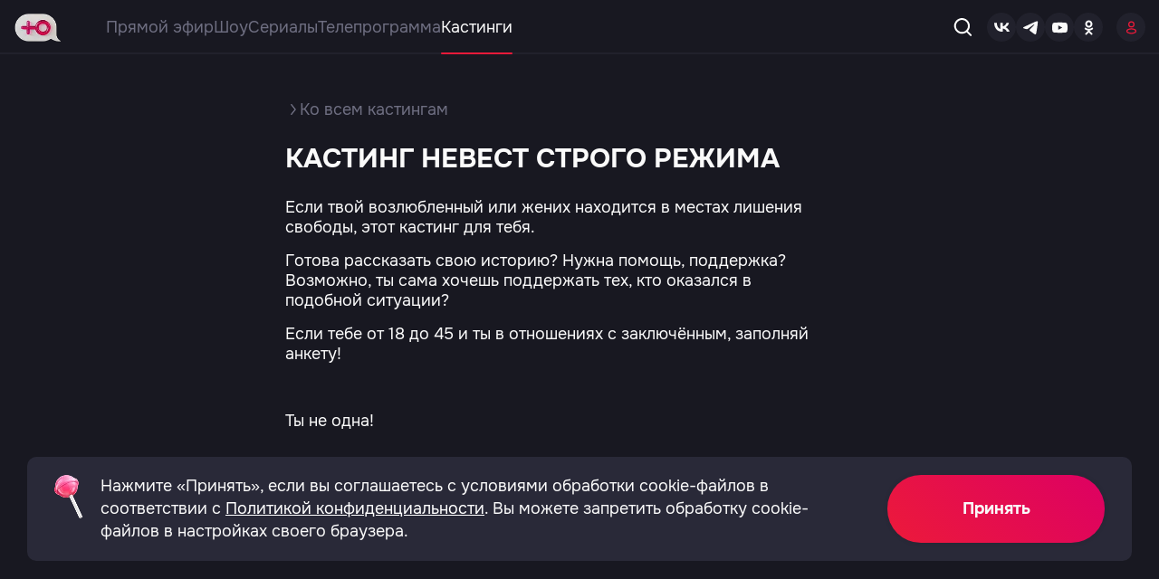

--- FILE ---
content_type: text/html; charset=UTF-8
request_url: https://www.u-tv.ru/castings/kasting-vo-vtoroy-sezon-realiti-zhduli/
body_size: 4827
content:
<!DOCTYPE html>
<html lang="ru-RU" prefix="og: http://ogp.me/ns#">
  <head>
    <meta charset="utf-8">
    <title>КАСТИНГ НЕВЕСТ СТРОГО РЕЖИМА</title>
    <!--[if IE]>
        <meta http-equiv="X-UA-Compatible" content="IE = edge">
    <![endif]-->
    <meta name="viewport" content="width=device-width,initial-scale=1">
    <meta name="keywords" content="">
    <meta name="description" content="">
    <meta name="color-theme" content="">
        <title>КАСТИНГ НЕВЕСТ СТРОГО РЕЖИМА</title> <meta name="keywords" content=" "> <link rel="image_src" href="https://www.u-tv.ru/static/img/fb_cover.png"> <meta property="og:site_name" content="u-tv.ru"/> <meta property="og:title" content="КАСТИНГ НЕВЕСТ СТРОГО РЕЖИМА"/>  <meta property="og:description" content="КАСТИНГ НЕВЕСТ СТРОГО РЕЖИМА"/> <meta name="description" content="КАСТИНГ НЕВЕСТ СТРОГО РЕЖИМА">  <meta property="og:type" content="website"/> <meta property="og:url" content="https://www.u-tv.ru/castings/kasting-vo-vtoroy-sezon-realiti-zhduli/"/> <meta property="twitter:card" content="summary_large_image"/> <meta property="og:image" content="https://www.u-tv.ru/static/img/fb_cover.png"/> <meta property="vk:image" content="https://www.u-tv.ru/static/img/vk_cover.png"/> <meta property="twitter:image" content="https://www.u-tv.ru/static/img/tw_cover.png"/> <meta property="og:image:width" content="600"/> <meta property="og:image:height" content="315"/>  <link rel="canonical" href="https://www.u-tv.ru/castings/kasting-vo-vtoroy-sezon-realiti-zhduli/"/>  <meta name="robots" content="index, follow"/>     <meta name="csrf-token" content="lFdp0xKdK3eKtTkcfDH0lOxa1aszq7ApWQwDWcga">
    <meta name="yandex-verification" content="f569343853cdec5f" />

    <link rel="preconnect" href="https://fonts.googleapis.com">
    <link rel="preconnect" href="https://fonts.gstatic.com" crossorigin>
    <link href="https://fonts.googleapis.com/css2?family=Montserrat:wght@400;600;700&amp;display=swap" rel="stylesheet">
    <link rel="stylesheet" type="text/css" href="https://www.u-tv.ru/static/css/styles.min.css?v=56">
    <link rel="stylesheet" type="text/css" href="https://www.u-tv.ru/static/css/stack.css?v=56">
    <link rel="stylesheet" type="text/css" href="https://www.u-tv.ru/static/css/rennab.css?v=56">

    <link rel="apple-touch-icon" sizes="180x180" href="/static/apple-touch-icon.png">
    <link rel="shortcut icon" href="/static/favicon.ico">

    
    <!--[if lt IE 9]>
        <script src="https://cdnjs.cloudflare.com/ajax/libs/html5shiv/3.7.3/html5shiv-printshiv.min.js"></script>
    <![endif]-->

    
    <!-- Google Tag Manager -->
    <script>(function(w,d,s,l,i){w[l]=w[l]||[];w[l].push({'gtm.start':
    new Date().getTime(),event:'gtm.js'});var f=d.getElementsByTagName(s)[0],
    j=d.createElement(s),dl=l!='dataLayer'?'&l='+l:'';j.async=true;j.src=
    'https://www.googletagmanager.com/gtm.js?id='+i+dl;f.parentNode.insertBefore(j,f);
    })(window,document,'script','dataLayer','GTM-K2XVJJZ');</script>
    <!-- End Google Tag Manager -->

    <script>
            !function(s,a,u,r,o,n){s[r]=s[r]||function(){(s[r].q=s[r].q||[]).push(arguments)},s[r].l=1*new Date;o=a.createElement(u),n=a.getElementsByTagName(u)[0];o.async=1;o.src="https://oko.muz-tv.ru/t.js";n.parentNode.insertBefore(o,n)}(window,document,"script","oko");
    
        oko('init', 'OC-1001-01');
    </script>
            <script src="https://vk.com/js/api/openapi.js?169" type="text/javascript"></script>
        <script src="https://yastatic.net/pcode/adfox/loader.js" crossorigin="anonymous"></script>
        <!-- Yandex.RTB -->
        <script>window.yaContextCb=window.yaContextCb||[]</script>
        <script src="https://yandex.ru/ads/system/context.js" async></script>
        <link rel="canonical" href="https://www.u-tv.ru/castings/kasting-vo-vtoroy-sezon-realiti-zhduli/" /> 
                
        
      </head>

  <body class="-page">

    <!-- Google Tag Manager (noscript) -->
    <noscript><iframe src="https://www.googletagmanager.com/ns.html?id=GTM-K2XVJJZ"
    height="0" width="0" style="display:none;visibility:hidden"></iframe></noscript>
    <!-- End Google Tag Manager (noscript) -->

    <div class="rennab-placeholder" style="display: none"> <div class="rennab-fullscreen js-fullscreen" style="background-color: initial"> <button class="rennab-close js-fullscreen-close" type="button" style="display: none"></button> <div class="rennab-content rennab-container" data-pid="10" data-mobile="*" data-fullscreen="open" data-a-style="display: block; width: 100%; height: 100%;" data-img-style="object-fit: cover; width: 100%; height: 100%;" data-no-fx="1" style="width: 100%;height: 100%"></div> </div> </div>    <div class="utv-wrapper" data-scroll-target="top">
        <header class="header"> <div class="container"> <div class="header__inner"> <a class="header__logo logo" href="/"> <img src="/static/images/img/logo3.webp" alt="logo" style="width:52px; height: 31px;"></a> <div class="header__wrapper"> 
<nav class="header__navigate navigate">
<a href="https://www.u-tv.ru/online/" class="navigate__item" data-click-link="true" data-navlink-id="3" data-url-link="/inc/3">Прямой эфир</a><a href="https://www.u-tv.ru/shows/" class="navigate__item" data-click-link="true" data-navlink-id="5" data-url-link="/inc/5">Шоу</a><a href="https://www.u-tv.ru/series/" class="navigate__item" data-click-link="true" data-navlink-id="24" data-url-link="/inc/24">Сериалы</a><a href="https://www.u-tv.ru/tvguide/" class="navigate__item" data-click-link="true" data-navlink-id="23" data-url-link="/inc/23">Телепрограмма</a><a href="https://www.u-tv.ru/castings/" class="navigate__item" data-click-link="true" data-navlink-id="25" data-url-link="/inc/25">Кастинги</a>
</nav>
 <div class="header__search search"> <div class="search__open"> <svg class="svg-sprite-icon icon-search search__open-icon"> <use xlink:href="/static/images/svg/symbol/sprite.svg#search"></use> </svg> </div> <form class="search__form" action="/search/"> <input class="search__input" type="text" name="search" autocomplete="off" aria-label="search" placeholder="Поиск по названию"> <button class="button button--search" type="submit">Найти</button> <div class="search__img"> <svg class="svg-sprite-icon icon-search search__icon"> <use xlink:href="/static/images/svg/symbol/sprite.svg#search"></use> </svg> </div> <button class="search__clear" type="button"> <svg class="svg-sprite-icon icon-close search__clear-icon"> <use xlink:href="/static/images/svg/symbol/sprite.svg#close"></use> </svg> </button> </form> </div> </div> <div class="header__socials socials"> <a class="socials__item" href="http://vk.com/uchannelrussia" target="_blank"> <svg class="svg-sprite-icon icon-social-vk socials__icon"> <use xlink:href="/static/images/svg/symbol/sprite.svg#social-vk"></use> </svg></a> <a class="socials__item" href="https://t.me/uchannelofficial" target="_blank"> <svg class="svg-sprite-icon icon-social-tg socials__icon"> <use xlink:href="/static/images/svg/symbol/sprite.svg#social-tg"></use> </svg> </a> <a class="socials__item" href="https://www.youtube.com/@mamav16" target="_blank"> <svg class="svg-sprite-icon icon-social-ytb socials__icon"> <use xlink:href="/static/images/svg/symbol/sprite.svg#social-ytb"></use> </svg> </a> <a class="socials__item" href="http://www.odnoklassniki.ru/uchannelrussia" target="_blank"> <svg class="svg-sprite-icon icon-social-ok socials__icon"> <use xlink:href="/static/images/svg/symbol/sprite.svg#social-ok"></use> </svg> </a> </div>  <a class="header__login login" href="https://www.u-tv.ru/auth/login/" title="Войти"> <svg class="svg-sprite-icon icon-user login__icon"> <use xlink:href="/static/images/svg/symbol/sprite.svg#user"></use> </svg> </a>  <div class="sandwich"> <div class="sandwich__line sandwich__line--top"></div> <div class="sandwich__line sandwich__line--middle"></div> <div class="sandwich__line sandwich__line--bottom"></div> </div> </div> </div> </header>
        <div class="banner-ads mobile-only x-top-ad" style="min-height: 2px"> <div class="rennab-placeholder rennab--top" style="min-height: 2px"> <div class="b-place _g-visible-mobile rennab-container" data-pid="1" data-mobile="1" data-triggers="['class']" data-nohide="1" style="min-height: 2px"></div> </div> </div>  <div class="banner-ads"> <div class="desktop-only">  <!--AdFox START-->
<!--newctc-->
<!--Площадка: BANNER web/mobile web / u-tv.ru / [Desktop} Перетяжка-->
<!--Категория: <не задана>-->
<!--Тип баннера: Перетяжка-->
<div id="adfox_173814703921636336"></div>
<script>
    window.yaContextCb.push(()=>{
        Ya.adfoxCode.create({
            ownerId: 264443,
            containerId: 'adfox_173814703921636336',
            params: {
                p1: 'dfwtq',
                p2: 'fulf',
                puid1: '283',
                puid2: '229103',
                puid4: 'u-tv.ru',
                puid7: '',
                puid8: '',
                puid9: '34',
                puid12: '186251',
                puid16: '',
                puid50: '',
                puid51: ''
            }
        })
    })
</script>  </div> <div class="tablet-only">  <!--AdFox START-->
<!--newctc-->
<!--Площадка: BANNER web/mobile web / u-tv.ru / [Tablet] 768x200-->
<!--Категория: <не задана>-->
<!--Тип баннера: Перетяжка-->
<div id="adfox_173814765728456336"></div>
<script>
    window.yaContextCb.push(()=>{
        Ya.adfoxCode.create({
            ownerId: 264443,
            containerId: 'adfox_173814765728456336',
            params: {
                p1: 'dfwtu',
                p2: 'fulf',
                puid1: '283',
                puid2: '229104',
                puid4: 'u-tv.ru',
                puid7: '',
                puid8: '',
                puid9: '34',
                puid12: '186251',
                puid16: '',
                puid50: '',
                puid51: ''
            }
        })
    })
</script>  </div> <div class="mobile-only">  <!--AdFox START-->
<!--newctc-->
<!--Площадка: BANNER web/mobile web / u-tv.ru / [Mobile] 375x180-->
<!--Категория: <не задана>-->
<!--Тип баннера: 300x250-->
<div id="adfox_173814773471016336"></div>
<script>
    window.yaContextCb.push(()=>{
        Ya.adfoxCode.create({
            ownerId: 264443,
            containerId: 'adfox_173814773471016336',
            params: {
                p1: 'dfwtv',
                p2: 'fulj',
                puid1: '283',
                puid2: '229104',
                puid4: 'u-tv.ru',
                puid7: '',
                puid8: '',
                puid9: '34',
                puid12: '186251',
                puid16: '',
                puid50: '',
                puid51: ''
            }
        })
    })
</script>  </div> </div> 
         <main class="content unset-960"> <section class="casting"> <div class="container"> <div class="casting__inner inner-small"> <div class="casting__col"> <div class="breadcrumbs"> <div class="breadcrumbs__inner"> <svg class="svg-sprite-icon icon-arrow-bread breadcrumbs__icon"> <use xlink:href="/static/images/svg/symbol/sprite.svg#arrow-bread"></use> </svg><a class="breadcrumbs__link" href="https://www.u-tv.ru/castings/">Ко всем кастингам</a> </div> </div> <h1 class="casting__title">КАСТИНГ НЕВЕСТ СТРОГО РЕЖИМА</h1>
                <div class="casting__item"> 
                                    <div class="casting__item-descr"> 
                    <p>Если твой возлюбленный или жених находится в местах лишения свободы, этот кастинг для тебя.</p>

<p>Готова рассказать свою историю? Нужна помощь, поддержка? Возможно, ты сама хочешь поддержать тех, кто оказался в подобной ситуации?</p>

<p>Если тебе от 18 до 45 и ты в отношениях с заключённым, заполняй анкету!</p>

<p>&nbsp;</p>

<p>Ты не одна!</p>

<p>&nbsp;</p>
                    
                  </div>
                </div>


 <div class="casting__form"> 
                    <a href="https://www.u-tv.ru/auth/login/" class="button">принять участие</a>
                </div>
		
 </div> <div class="casting__col"> <div class="reclame"> <div class="rennab-container" data-pid="3" data-triggers="['type']" data-nohide="true" data-mobile="0" style="min-height: 100px"></div> </div> </div> </div> </div> </section> </main> 
        <footer class="footer" id="footer">
    <div class="container">
        <div class="footer__inner"> <a class="footer__logo logo" href="/"> <img src="/static/images/img/logo3.webp" alt="logo" style="width: 52px; height: 31px"></a>
            
<nav class="footer__navigate navigate">
<a href="https://www.u-tv.ru/static/about/" class="navigate__item" data-click-link="true" data-navlink-id="15" data-url-link="/inc/15">О телеканале</a><a href="https://www.u-tv.ru/static/vacancies/" class="navigate__item" data-click-link="true" data-navlink-id="21" data-url-link="/inc/21">Вакансии</a><a href="https://www.u-tv.ru/static/policy/" class="navigate__item" data-click-link="true" data-navlink-id="22" data-url-link="/inc/22">Правовая информация</a><a href="https://www.u-tv.ru/static/support/" class="navigate__item" data-click-link="true" data-navlink-id="16" data-url-link="/inc/16">Не показывает Ю?</a>
</nav>
            <div class="footer__socials socials">
                <a class="socials__item" href="http://vk.com/uchannelrussia" target="_blank">
                    <svg class="svg-sprite-icon  icon-social-vk socials__icon">
                        <use xlink:href="/static/images/svg/symbol/sprite.svg#social-vk"></use>
                    </svg>
                </a>
                <a class="socials__item" href="https://t.me/uchannelofficial" target="_blank">
                    <svg class="svg-sprite-icon  icon-social-tg socials__icon">
                        <use xlink:href="/static/images/svg/symbol/sprite.svg#social-tg"></use>
                    </svg>
                </a>
                <a class="socials__item" href="http://www.youtube.com/@mamav16" target="_blank">
                    <svg class="svg-sprite-icon  icon-social-ytb socials__icon">
                        <use xlink:href="/static/images/svg/symbol/sprite.svg#social-ytb"></use>
                    </svg>
                </a>
                <a class="socials__item" href="http://www.odnoklassniki.ru/uchannelrussia" target="_blank">
                    <svg class="svg-sprite-icon  icon-social-ok socials__icon">
                        <use xlink:href="/static/images/svg/symbol/sprite.svg#social-ok"></use>
                    </svg>
                </a>
                
            </div>
        </div>
    </div>

    <div class="container">
        <div class="footer__inner">
            <ul>
                <li>АО «ТВ сервис»</li>
                <li>ИНН 7703136921</li>
                <li>123557, город Москва, Большой Тишинский пер., д.43</li>
                <li><a class="navigate__item" href="mailto:contact@media1.ru">contact@media1.ru</a></li>
            </ul>
        </div>
    </div>
    <div class="banner-cookie-advertisement banner-cookie-advertisement--fix">
        <div class="banner-cookie-advertisement__body">
            <div class="banner-cookie-advertisement__content">
                <img src="/static/images/contests/mama/cookie.webp" alt="чупа-чупс"
                     class="banner-cookie-advertisement__image">
                <p class="banner-cookie-advertisement__text">Нажмите «Принять», если вы соглашаетесь с условиями обработки
                    cookie-файлов в соответствии с <a href="https://www.u-tv.ru/static/policy/">Политикой
                        конфиденциальности</a>. Вы можете запретить обработку cookie-файлов в настройках своего браузера.
                    
                </p>
            </div>
            <button class="banner-cookie-advertisement__button">
                Принять
            </button>
        </div>
    </div>
</footer>

    </div>
    <div class="mobileMenu">
      
<nav class="mobileMenu__navigate navigate">
<a href="https://www.u-tv.ru/online/" class="navigate__item" data-click-link="true" data-navlink-id="3" data-url-link="/inc/3">Прямой эфир</a><a href="https://www.u-tv.ru/shows/" class="navigate__item" data-click-link="true" data-navlink-id="5" data-url-link="/inc/5">Шоу</a><a href="https://www.u-tv.ru/series/" class="navigate__item" data-click-link="true" data-navlink-id="24" data-url-link="/inc/24">Сериалы</a><a href="https://www.u-tv.ru/tvguide/" class="navigate__item" data-click-link="true" data-navlink-id="23" data-url-link="/inc/23">Телепрограмма</a><a href="https://www.u-tv.ru/castings/" class="navigate__item" data-click-link="true" data-navlink-id="25" data-url-link="/inc/25">Кастинги</a>
</nav>

      <div class="mobileMenu__socials socials">
        <a class="socials__item" href="http://vk.com/uchannelrussia" target="_blank">
          <svg class="svg-sprite-icon  icon-social-vk socials__icon">
            <use xlink:href="/static/images/svg/symbol/sprite.svg#social-vk"></use>
          </svg>
        </a>
        <a class="socials__item" href="https://t.me/uchannelofficial" target="_blank">
          <svg class="svg-sprite-icon  icon-social-tg socials__icon">
            <use xlink:href="/static/images/svg/symbol/sprite.svg#social-tg"></use>
          </svg>
        </a>
        <a class="socials__item" href="http://www.youtube.com/@mamav16" target="_blank">
          <svg class="svg-sprite-icon  icon-social-ytb socials__icon">
            <use xlink:href="/static/images/svg/symbol/sprite.svg#social-ytb"></use>
          </svg>
        </a>
        <a class="socials__item" href="http://www.odnoklassniki.ru/uchannelrussia" target="_blank">
          <svg class="svg-sprite-icon  icon-social-ok socials__icon">
            <use xlink:href="/static/images/svg/symbol/sprite.svg#social-ok"></use>
          </svg>
        </a>
        
      </div>
    </div>
    <div class="btn-up" data-scroll-element="top">
      <svg class="svg-sprite-icon  icon-arrow-up btn-up__icon">
        <use xlink:href="/static/images/svg/symbol/sprite.svg#arrow-up"></use>
      </svg>
    </div>


    <div class="popup popup-share" data-popup-target="share">
      <div class="popup__backdrop"></div>
      <div class="popup__content">
        <div class="popup__top">Поделиться
          <div class="popup__close">  
            <svg class="svg-sprite-icon  icon-close popup__close-icon">
              <use xlink:href="/static/images/svg/symbol/sprite.svg#close"></use>
            </svg>
          </div>
        </div>
        <div class="popup__body">
          <div class="socials"><a class="socials__item" href="#">
              <svg class="svg-sprite-icon  icon-social-vk socials__icon">
                <use xlink:href="/static/images/svg/symbol/sprite.svg#social-vk"></use>
              </svg></a><a class="socials__item" href="#">
              <svg class="svg-sprite-icon  icon-social-tg socials__icon">
                <use xlink:href="/static/images/svg/symbol/sprite.svg#social-tg"></use>
              </svg></a><a class="socials__item" href="#">
              <svg class="svg-sprite-icon  icon-social-ok socials__icon">
                <use xlink:href="/static/images/svg/symbol/sprite.svg#social-ok"></use>
              </svg></a><a class="socials__item" href="#">
              <svg class="svg-sprite-icon  icon-social-tw socials__icon">
                <use xlink:href="/static/images/svg/symbol/sprite.svg#social-tw"></use>
              </svg></a></div>
        </div>
        <div class="popup__bottom">
          <div class="copy__btn" data-clipboard-text="https://www.u-tv.ru/castings/kasting-vo-vtoroy-sezon-realiti-zhduli/">
            <svg class="svg-sprite-icon  icon-copy copy__icon">
              <use xlink:href="/static/images/svg/symbol/sprite.svg#copy"></use>
            </svg>Скопировать ссылку
          </div>
        </div>
      </div>
    </div>

    <div class="rennab-container" data-pid="15" data-nohide="true" data-mobile="*"></div>
    <div class="rennab-container" data-pid="16" data-nohide="true" data-mobile="*"></div>
    <script src="https://www.u-tv.ru/static/js/jquery-3.3.1.min.js"></script>
    <script>
        $.ajaxSetup({
            headers: {
                'X-CSRF-TOKEN': $('meta[name="csrf-token"]').attr('content')
            }
        });
    </script>
    <script src="https://cdnjs.cloudflare.com/ajax/libs/postscribe/2.0.8/postscribe.min.js"></script>
    <script src="https://www.u-tv.ru/static/js/cssua.min.js"></script>
    <script src="https://www.u-tv.ru/static/js/rennab.js?v=56" defer></script>

        <script src="https://www.u-tv.ru/static/js/castings.js"></script>
    <script type="text/javascript">
        if (!localStorage.getItem('accept_cookies')) {
                            $('#footer').find('.banner-cookie-advertisement').show();
                    }

        $(document).on('click','#footer .banner-cookie-advertisement__button', function(e) {
            e.preventDefault();
            localStorage.setItem('accept_cookies', true);
            if (localStorage.getItem('accept_cookies')) {
                $('#footer').find('.banner-cookie-advertisement').hide();
            }
                    });
    </script>

    <script src="https://www.u-tv.ru/static/js/libs.min.js?v=56"></script>
    <script src="https://www.u-tv.ru/static/js/main.js?v=56"></script>
    <script src="https://www.u-tv.ru/static/js/navlink.js?v=56" defer></script>
    <script src="https://www.u-tv.ru/static/js/rennabDetector.js?v=56"></script>
            
        
    
  </body>
</html>


--- FILE ---
content_type: text/css
request_url: https://www.u-tv.ru/static/css/rennab.css?v=56
body_size: 457
content:
.rennab-fullscreen {
    position: fixed;
    z-index: 1000002;
    top: 0;
    left: 0;
    right: 0;
    bottom: 0;
    opacity: 0;
    overflow: hidden;
    background-color: rgba(0,0,0,.75);
    -webkit-transition: opacity .5s linear;
    transition: opacity .5s linear
}

.rennab-fullscreen.active,.rennab-fullscreen.active .rennab-close {
    opacity: 1
}

.rennab-fullscreen.see-through {
    background-color: rgba(0,0,0,0);
    pointer-events: none
}

.rennab-fullscreen.see-through .rennab-content {
    pointer-events: auto
}

.rennab-fullscreen.see-through .rennab-close {
    display: none
}

.rennab-fullscreen .rennab-close {
    position: absolute;
    z-index: 10;
    top: 20px;
    right: 20px;
    width: 40px;
    height: 40px;
    opacity: 0;
    -webkit-transition: opacity .25s linear .5s;
    transition: opacity .25s linear .5s;
    background:0 0;
    cursor: pointer;
    padding: 0;
    border: 0;
}

.rennab-fullscreen .rennab-close::after,.rennab-fullscreen .rennab-close::before {
    content: '';
    display: block;
    position: absolute;
    top: 0;
    left: 0;
    right: 0;
    bottom: 0;
    margin: auto;
    width: 40px;
    height: 4px;
    background-color: red;
    border-radius: 2px;
    -webkit-transform-origin: 50% 50%;
    transform-origin: 50% 50%;
    -webkit-transform: rotate(45deg);
    transform: rotate(45deg)
}

.rennab-fullscreen .rennab-close::after {
    -webkit-transform: rotate(-45deg);
    transform: rotate(-45deg)
}

.rennab-fullscreen .rennab-content {
    position: absolute;
    top: 50%;
    left: 50%;
    -webkit-transform: translate(-50%,-50%);
    transform: translate(-50%,-50%);
    width: -webkit-fit-content;
    width: -moz-fit-content;
    width: fit-content;
    height: auto
}

.reclame {
    min-height: 100px;
}

--- FILE ---
content_type: application/javascript
request_url: https://www.u-tv.ru/static/js/rennab.js?v=56
body_size: 6185
content:
// global function to be called from adfox to hide overlays/popups
function rennabStub(pid) {
  console.log('rennabStub: '+ pid);

  // overlay
  if (pid == '15')
  {
//      $('.popup-ads').find('.popup__close').click();
//      return;

      var container = $('.rennab-container[data-pid="'+pid+'"]');
      container.find('.popup-ads').removeClass('show');
      container.hide();
      return;
  }

  // fullscreen
  if (pid == '10')
  {
      $('.js-fullscreen-close').click();
      return;
  }

  // musthead
  if (pid == '1')
  {
      $('.x-top-ad .rennab-container').height(2);
      return;
  }

}

function rennabLoad(pid) {
  console.log('rennabLoad: '+ pid);

  // fullscreen
  if (pid == '10')
  {
      $('.js-fullscreen').css('background-color', 'rgba(0,0,0,.75)');
      $('.js-fullscreen-close').show();
      return;
  }

  // overlay
  if (pid == '15')
  {
//      $('.popup-ads').find('.popup__close').show();
//      return;

      var container = $('.rennab-container[data-pid="'+pid+'"]').parents('.popup-ads');
        // show close button if we have one
        $('.popup__close').show();
        $('.popup__close').click(function() {
            var root = $('body');
            $('.popup-ads').hide();
            $('.popup-ads').parents('.rennab-container').html('');
        });
      return;
  }
}

document.addEventListener('DOMContentLoaded', () => {
    $('.js-fullscreen-close').on('click', function () {
        $('.js-fullscreen').removeClass('active');
        $(this).parents('.rennab-placeholder').hide();
        var adfox = $(this).parents('.rennab-placeholder').find('div[id^=adfox]');
        if (adfox && adfox.length) {
            try {
                var id = adfox.attr('id');
                if (id)
                    Ya.adfoxCode.destroy(id);
            } catch(e) {
            }
        }
    });

    const container = document.querySelectorAll('.rennab-container');
    let recent = [];

    const observer = new IntersectionObserver(entries => {
        entries.forEach(entry => {
            if (entry.isIntersecting && !entry.target.classList.contains('rennab-done')) {
                loadRennab(entry.target);
                observer.unobserve(entry.target);
            }
        });
    });

    function addClosePopupHandler() {
        console.log('add handler');
        let popupClose = document.querySelectorAll('.popup__close');
        console.log(popupClose);
        popupClose?.forEach( e => { e.addEventListener('click', function () {
            this.closest('.popup').classList.remove('active');
        }); });

    }

    function isMobile() {
        check = false;
        (function (a, b) {
            if (/(android|bb\d+|meego).+mobile|avantgo|bada\/|blackberry|blazer|compal|elaine|fennec|hiptop|iemobile|ip(hone|od)|iris|kindle|lge |maemo|midp|mmp|mobile.+firefox|netfront|opera m(ob|in)i|palm( os)?|phone|p(ixi|re)\/|plucker|pocket|psp|series(4|6)0|symbian|treo|up\.(browser|link)|vodafone|wap|windows ce|xda|xiino/i.test(a) || /1207|6310|6590|3gso|4thp|50[1-6]i|770s|802s|a wa|abac|ac(er|oo|s\-)|ai(ko|rn)|al(av|ca|co)|amoi|an(ex|ny|yw)|aptu|ar(ch|go)|as(te|us)|attw|au(di|\-m|r |s )|avan|be(ck|ll|nq)|bi(lb|rd)|bl(ac|az)|br(e|v)w|bumb|bw\-(n|u)|c55\/|capi|ccwa|cdm\-|cell|chtm|cldc|cmd\-|co(mp|nd)|craw|da(it|ll|ng)|dbte|dc\-s|devi|dica|dmob|do(c|p)o|ds(12|\-d)|el(49|ai)|em(l2|ul)|er(ic|k0)|esl8|ez([4-7]0|os|wa|ze)|fetc|fly(\-|_)|g1 u|g560|gene|gf\-5|g\-mo|go(\.w|od)|gr(ad|un)|haie|hcit|hd\-(m|p|t)|hei\-|hi(pt|ta)|hp( i|ip)|hs\-c|ht(c(\-| |_|a|g|p|s|t)|tp)|hu(aw|tc)|i\-(20|go|ma)|i230|iac( |\-|\/)|ibro|idea|ig01|ikom|im1k|inno|ipaq|iris|ja(t|v)a|jbro|jemu|jigs|kddi|keji|kgt( |\/)|klon|kpt |kwc\-|kyo(c|k)|le(no|xi)|lg( g|\/(k|l|u)|50|54|\-[a-w])|libw|lynx|m1\-w|m3ga|m50\/|ma(te|ui|xo)|mc(01|21|ca)|m\-cr|me(rc|ri)|mi(o8|oa|ts)|mmef|mo(01|02|bi|de|do|t(\-| |o|v)|zz)|mt(50|p1|v )|mwbp|mywa|n10[0-2]|n20[2-3]|n30(0|2)|n50(0|2|5)|n7(0(0|1)|10)|ne((c|m)\-|on|tf|wf|wg|wt)|nok(6|i)|nzph|o2im|op(ti|wv)|oran|owg1|p800|pan(a|d|t)|pdxg|pg(13|\-([1-8]|c))|phil|pire|pl(ay|uc)|pn\-2|po(ck|rt|se)|prox|psio|pt\-g|qa\-a|qc(07|12|21|32|60|\-[2-7]|i\-)|qtek|r380|r600|raks|rim9|ro(ve|zo)|s55\/|sa(ge|ma|mm|ms|ny|va)|sc(01|h\-|oo|p\-)|sdk\/|se(c(\-|0|1)|47|mc|nd|ri)|sgh\-|shar|sie(\-|m)|sk\-0|sl(45|id)|sm(al|ar|b3|it|t5)|so(ft|ny)|sp(01|h\-|v\-|v )|sy(01|mb)|t2(18|50)|t6(00|10|18)|ta(gt|lk)|tcl\-|tdg\-|tel(i|m)|tim\-|t\-mo|to(pl|sh)|ts(70|m\-|m3|m5)|tx\-9|up(\.b|g1|si)|utst|v400|v750|veri|vi(rg|te)|vk(40|5[0-3]|\-v)|vm40|voda|vulc|vx(52|53|60|61|70|80|81|83|85|98)|w3c(\-| )|webc|whit|wi(g |nc|nw)|wmlb|wonu|x700|yas\-|your|zeto|zte\-/i.test(a.substr(0, 4))) check = true;
        })(navigator.userAgent || navigator.vendor || window.opera);
        return check;
    }

    function loadRennab(container) {
        const href = location.href;
        const origin = location.origin;
        const hash = location.hash;
        const url = href.replace(origin, '').replace(hash, '');

        const id = 'rennab-container-' + Math.abs(Math.floor(Math.random() * (999999 - 100000)) + 100000);
        const pid = parseInt(container.dataset.pid);
        let mobile = (container.dataset.mobile === '*') ? +isMobile() : parseInt(container.dataset.mobile);
        let test = 0;

        const actions = {
            'toast': container.dataset.toast,
            'fullscreen': container.dataset.fullscreen
        };
        const rennabProperties = {
            aClass: container.dataset.aClass,
            aStyle: container.dataset.aStyle,
            imgClass: container.dataset.imgClass,
            imgStyle: container.dataset.imgStyle
        };
        container.setAttribute('id', id);

        const nohide = container.dataset.nohide;
        if (typeof nohide !== 'undefined' && nohide !== null) {
        } else {
            container.style.display = 'none';
        }

        if (isNaN(mobile)) {
            mobile = 0;
        }

        if (!isNaN(pid)) {
            if (typeof hash !== 'undefined' && hash !== null && hash.trim() !== '' && hash.trim() !== '#') {
                if (hash.toLowerCase().includes('#test-banner-')) {
                    const splittable = hash.toLowerCase().replace('#test-banner-', '');
                    const parts = splittable.split('-for-');
                    if (parts.length === 2 && parseInt(parts[1]) === pid) {
                        test = parseInt(parts[0]);
                    }
                }
            }

            getRennab(pid, mobile, test, recent, url, actions, rennabProperties, container);
        }
    }

    const getRennab = async function (pid, mobile, test, recent, url, actions, rennabProperties, container, fromCallback) {
        let skipContainerUpdates = false;
        let $container = container;

        if (typeof $container === 'string') {
            $container = document.querySelector('#' + container);
            skipContainerUpdates = true;
        }

        const id = $container.getAttribute('id');
        const forceBannerId = $container.getAttribute('data-force-banner-id');

        try {
            const response = await fetch('/rennab/data/' + pid + '/?mobile=' + (isNaN(mobile) ? 0 : mobile) + '&test=' + test + '&recent=' + recent + '&url=' + url + '&forceBannerId=' + ((typeof fromCallback !== 'undefined' && fromCallback !== null) ? forceBannerId : 0) + '&calledback=' + ((typeof fromCallback !== 'undefined' && fromCallback === true) ? 1 : 0));
            const data = await response.json();

            const result = prepareRennab(data, rennabProperties, id);
            console.log('BANNER: ', pid, result);


            if (typeof result !== 'undefined' && result !== null) {
                if (recent[data.position.id]) {
                    recent[data.position.id] = recent[data.position.id].concat(data.recent).reduce(function (uniques, item) { // dedupe
                        if (uniques.indexOf(item) == -1) {
                            uniques.push(item);
                        }
                        return uniques;
                    }, []);
                } else {
                    recent[data.position.id] = [];
                    recent[data.position.id] = recent[data.position.id].concat(data.recent);
                }
                data[data.position.id] = data;

                $container.setAttribute('data-click-rennab', 'true');
                $container.setAttribute('data-url-banner', result.click.trim());
                $container.setAttribute('data-appear-top-offset', -($container.clientHeight / 2));

                if (data.banner) {
                    $container.setAttribute('data-url-view-banner', data.banner.view.trim());
                    $container.setAttribute('data-banner-id', data.banner.id);
                    $container.setAttribute('data-partner-id', data.banner.partner_id);
                }
                console.log('type:' + result.type);
                if (typeof result.content !== 'undefined' && result.content !== null && result.content.trim() !== '' && result.type !== 'popup' && result.type !== 'image' && !container.classList.contains('rennab-done')) {
                    console.log($container)
                    var fs = $container.dataset.fullscreen;
                    if (typeof fs !== 'undefined' && fs !== null) {
                        $($container).parents('.rennab-placeholder').show();
                    }

                    if (typeof actions !== 'undefined' && actions !== null) {
                            if (typeof actions.fullscreen !== 'undefined' && actions.fullscreen !== null) {
                                console.log("APPEAR FULLSCREEN");
                                $($container).closest('.js-fullscreen').addClass('active');
                                $($container).parents(".rennab-placeholder").show();
//                                $($container).appear();
                                $($container).show();
                            }
                    }

                    if(data.position.id == 10 && data.banner.id == 5) {
                            $('.rennab-fullscreen').height(500);
                            console.log('set m height');
                    } else if (data.position.id == 10) {
                            $('.rennab-fullscreen .rennab-content').height('80%');
                            $('.rennab-fullscreen .rennab-content').width('80%');
                    }

                    if(data.position.id == 10 && data.banner.id == 5) {
                        $(document).on('scroll', function(event) {
                            if ($(this).scrollTop() > 10)
                            {
                                $($container).parent().find('.rennab-close').click();
                                $( this ).off( event );
                            }
                        });
                    }

                    if(data.position.id == 1) {
                            $('.x-top-ad .rennab-container').height(250);
                            console.log('set t height');
                    }

                    $container.innerHTML = '';
                    let script = document.createElement('div');
                    script.innerHTML = result.content.trim();
                    $($container).append(script);
//                    postscribe($container, script.innerHTML);

                    const urlViewBanner = $container.getAttribute('data-url-view-banner');
                    const bannerId = $container.getAttribute('data-banner-id');
                    const partnerId = $container.getAttribute('data-partner-id');


                    fetch(urlViewBanner, {
                        method: 'GET'
                    })
                        .then(function (response) {
                            // do nothing
                        })
                        .catch(function (error) {
                            console.error(error);
                        });
                    if (data.banner) {
                        if (typeof data.banner.adriver === 'undefined' || data.banner.adriver === null) {
                            oko('track', {
                                entity_type: 'Modules\\Advertising\\Entities\\Banner',
                                entity_id: bannerId,
                                event: 'view',
                                metadata: { partner_id: partnerId, adriver_bid: 0 }
                            });
                        }
                    }

                } else if (typeof result.content !== 'undefined' && result.content !== null && result.content.trim() !== '' && result.type == 'image') {
                    if (!container.classList.contains('rennab-done')) {
                        $container.innerHTML = '';
                        const bannerId = $container.getAttribute('data-banner-id');
                        const partnerId = $container.getAttribute('data-partner-id');
                        let newElement = document.createElement('div');
                        newElement.innerHTML = result.content;
                        $container.appendChild(newElement);

                        oko('track', {
                            entity_type: 'Modules\\Advertising\\Entities\\Banner',
                            entity_id: bannerId,
                            event: 'view',
                            metadata: { partner_id: partnerId, adriver_bid: 0 }
                        });
                    }
                } else {
                    if (!container.classList.contains('rennab-done')) {
                        const urlViewBanner = $container.getAttribute('data-url-view-banner');
                        const bannerId = $container.getAttribute('data-banner-id');
                        const partnerId = $container.getAttribute('data-partner-id');
                        let newElement = document.createElement('div');
                        newElement.innerHTML = result.content;
                        document.getElementsByTagName('body')[0].appendChild(newElement);
                        oko('track', {
                            entity_type: 'Modules\\Advertising\\Entities\\Banner',
                            entity_id: bannerId,
                            event: 'view',
                            metadata: { partner_id: partnerId, adriver_bid: 0 }
                        });

                        const linkClick = document.querySelector('.popup-new__link');

                        linkClick?.addEventListener('click', function () {
                            oko('track', {
                                entity_type: 'Modules\\Advertising\\Entities\\Banner',
                                entity_id: bannerId,
                                event: 'click',
                                metadata: { partner_id: partnerId, adriver_bid: 0 }
                            });
                        });

                    }
                }
                // обработка мультипоказа
                if (typeof data.position.multi_show !== 'undefined' && data.position.multi_show &&
                    typeof data.position.multi_show_interval !== 'undefined' &&
                    parseInt(data.position.multi_show_interval) > 0) {
                    setTimeout(function () {
                        getRennab(pid, mobile, test, recent, url, actions, rennabProperties, $container);
                    }, 1000 * parseInt(data.position.multi_show_interval));
                }
            } else {
                container.style.width = 0;
                container.style.height = 0;
                rennabStub(pid);
            }
            container.classList.add('rennab-done');
            let newContainers = document.querySelectorAll('.rennab-container');
            newContainers.forEach(container => observer.observe(container));
            addClosePopupHandler();
        } catch (e) {
            console.log(e.message);
            rennabStub(pid);
        }
    }

    function prepareRennab(data, rennabProperties, id) {
        let result = null;

        // Banner
        if (data.banner !== undefined && data.banner !== null) {
            let clickUrl = (data.banner.click !== undefined && data.banner.click !== null && data.banner.click.trim() !== '') ?
                data.banner.click.trim() :
                '';

            // Html
            if (data.banner.html !== undefined && data.banner.html !== null && data.banner.html.trim() !== '') {
                result = {
                    type: 'html',
                    position: data.position.id,
                    content: data.banner.html.trim(),
                    click: clickUrl
                };
            }
            // Image
            else if (data.banner.image !== undefined && data.banner.image !== null && data.banner.image.trim() !== '' && data.banner.banner_html === null) {
                let holder = document.createElement('div');
                let img = document.createElement('img');
                img.src = data.banner.image.trim();
                img.alt = '';

                if (rennabProperties !== undefined && rennabProperties !== null) {
                    if (rennabProperties.imgClass !== undefined && rennabProperties.imgClass.trim() !== '') {
                        img.classList.add(rennabProperties.imgClass.trim());
                    }
                    if (rennabProperties.imgStyle !== undefined && rennabProperties.imgStyle.trim() !== '') {
                        img.setAttribute('style', rennabProperties.imgStyle.trim());
                    }
                }

                // Link
                if (data.banner.link !== undefined && data.banner.link !== null && data.banner.link.trim() !== '') {
                    let a = document.createElement('a');
                    a.href = data.banner.link.trim();
                    a.rel = 'nofollow';

                    if (data.banner.blank !== undefined && data.banner.blank) {
                        a.target = '_blank';
                    }
                    if (rennabProperties !== undefined && rennabProperties !== null) {
                        if (rennabProperties.aClass !== undefined && rennabProperties.aClass.trim() !== '') {
                            a.classList.add(rennabProperties.aClass.trim());
                        }
                        if (rennabProperties.aStyle !== undefined && rennabProperties.aStyle.trim() !== '') {
                            a.setAttribute('style', rennabProperties.aStyle.trim());
                        }
                    }
                    a.appendChild(img);
                    holder.appendChild(a);
                } else {
                    holder.appendChild(img);
                }

                result = {
                    type: 'image',
                    position: data.position.id,
                    content: holder.innerHTML,
                    click: clickUrl
                };
                // popup banner
            } else if (data.banner.banner_html) {
                result = {
                    type: 'popup',
                    position: data.position.id,
                    content: data.banner.banner_html,
                    click: clickUrl
                };
            }
        }

        return result;
    }

    window.addEventListener('message', event => {
        let message = event.data;
        if (message.type && message.type == "rennabStub") {
            console.log(message);
            if (message.id) {
                rennabStub(message.id);
            }
        }
    });

    window.addEventListener('message', event => {
        let message = event.data;
        if (message.type && message.type == "rennab") {
            console.log(message);
            if (message.id) {
                let mobile = isMobile();
                let container;

                if (mobile) {
                    container = document.querySelector('.rennab-container[data-pid="' + message.id + '"]');
                } else {
                    container = document.querySelector('.rennab-container[data-pid="' + message.id + '"]');
                }

                if (!container) {
                    if (mobile) {
                        container = document.querySelector('.rennab-container[data-pid="' + message.id + '"]');
                    } else {
                        container = document.querySelector('.rennab-container[data-pid="' + message.id + '"]');
                    }
                }
//                if (!container) {
//                    console.log('Trying simple search 1');
//                    container = document.querySelector('.rennab-container[data-pid="' + message.id + '"]:visible');
//                }
                if (!container) {
                    console.log('Trying simple search 2');
                    container = document.querySelector('.rennab-container[data-pid="' + message.id + '"]');
                }
                if (!container) {
                    console.log('Cant find container for banner reload: ');
                    console.log(message);
                    return;
                }
                container.innerHTML = '';

                mobile = (container.dataset.mobile === '*') ?
                    +isMobile() :
                    parseInt(container.dataset.mobile);

                let test = 0;
                let fullreset = false;
                if (message.fullreset) fullreset = true;
                let actions = {
                    'toast': container.dataset.toast,
                    'fullscreen': container.dataset.fullscreen
                };
                let rennabProperties = {
                    aClass: container.dataset.aClass,
                    aStyle: container.dataset.aStyle,
                    imgClass: container.dataset.imgClass,
                    imgStyle: container.dataset.imgStyle
                };
                if (isNaN(mobile)) {
                    mobile = 0;
                }
                let href = location.href;
                let origin = location.origin;
                let hash = location.hash;
                let url = href.replace(origin, '').replace(hash, '');

                if (fullreset) {
                    recent[message.id] = [];
                }

                getRennab(message.id, mobile, test, recent[message.id], url, actions, rennabProperties, container, true);
            }
        }
    });

    container.forEach(element => {
        if (element.dataset.pid == '10' || element.dataset.pid == '15' || element.dataset.pid == '16') // fullscreen / simple overlay
        {
            loadRennab(element);
        }
        else
        {
           observer.observe(element);
        }
    });

    addClosePopupHandler();
});

--- FILE ---
content_type: application/javascript
request_url: https://www.u-tv.ru/static/js/main.js?v=56
body_size: 3901
content:
document.addEventListener("DOMContentLoaded", () => {

  const body = document.querySelector('body');
  body.insertAdjacentHTML('beforeend', `<div class="overlay"></div>`);
  const search = document.querySelector('.search');
  const searchOpen = search.querySelector('.search__open');
  const searchForm = search.querySelector('.search__form');
  const searchClose = search.querySelector('.search__clear');
  const sandwich = document.querySelector('.sandwich');
  const mobileMenu = document.querySelector('.mobileMenu');
  const overlay = document.querySelector('.overlay');
  const defaultTabsTab = document.querySelectorAll('.defaultTabs__tab');
  const complextTabs = document.querySelectorAll('.complexTabs__tab');
  const btnUp = document.querySelector('.btn-up');
  const liveItems = document.querySelectorAll('.live__item');
  liveItems.forEach(link => {
    link.addEventListener('click', function (e) {
      e.preventDefault();
      if (typeof $(link).data('href') !== 'undefined') {
        window.location.href = $(link).data('href');
      }
    });
  });
  const menu = document.querySelectorAll('.navigate__item');
  menu.forEach(item => {
    let menupath = new URL(item.href).pathname;
    if (document.location.pathname.startsWith(menupath))
    {
      item.classList.add('active');
    }
  });


  window.addEventListener('scroll', e => {
    let indent = e.currentTarget.scrollY;
    indent > 200 ? btnUp.classList.add('active') : btnUp.classList.remove('active');
  });

  sandwich?.addEventListener('click', function(e){
    this.classList.toggle('active');
    mobileMenu.classList.toggle('active');
    body.classList.toggle('hide');
    overlay.classList.toggle('active');
  });

  overlay?.addEventListener('click', function(){
    this.classList.remove('active');
    mobileMenu.classList.remove('active');
    sandwich.classList.remove('active');
    body.classList.remove('hide');
  });

  searchOpen?.addEventListener('click', function() {
    this.style.display = 'none';
    searchForm.style.display = 'flex';
    search.classList.add('active');
  });

  searchClose?.addEventListener('click', function() {
    let searchParent = this.closest('.search');
    searchParent.classList.remove('active');
    searchForm.style.display = 'none';
    searchParent.querySelector('.search__input').value = '';
    searchParent.querySelector('.search__open').style.display = 'flex';
  });


// Swiper Calendar^M
  /*  const swiperCalendar = new Swiper('.swiperCalendar', {
      slidesPerView: 'auto',
      keyboard: true,
      grabCursor: true,
      navigation: {
        nextEl: '.swiperCalendar__prev',
        prevEl: '.swiperCalendar__next',
      },
      breakpoints: {
        320: {
          spaceBetween: 0,
        },
        769: {
          spaceBetween: 0,
        },
      },
    });
  */

  // Swiper Home
  const rootStyle = getComputedStyle(document.documentElement);
  const duration = +rootStyle.getPropertyValue('--duration-swiper');
  const sliderHome = new Swiper('.swiperHome__slider', {
    slidesPerView: 'auto',
    keyboard: true,
    centeredSlides: true,
    loop: true,
    speed: 1000,
    autoplay: {
      delay: duration,
      disableOnInteraction: false,
      waitForTransition: false
    },
    pagination: {
      bulletClass: 'swiperHome__dot',
      bulletActiveClass: 'swiperHome__dot-active',
      bulletElement: 'div',
      el: '.swiperHome__dots',
      clickable: true
    },
    navigation: {
      nextEl: '.swiperHome__next',
      prevEl: '.swiperHome__prev',
    },
    breakpoints: {
      320: { spaceBetween: 0 },
      769: { spaceBetween: 0 }
    },
    on: {
       init: function(swip) {
           swip.slideToLoop(0, 0);
       }
    }
  });

  const elem = document.createElement("div");
  elem.classList.add('swiperHome__dot-loader');
  sliderHome.on('autoplayTimeLeft', (swiper, time, percent) => {
    const activePagination = swiper.el.querySelector('.swiperHome__dot.swiperHome__dot-active');
    activePagination.append(elem);
    elem.style.width = `${percent * 100}%`;
  });



  // Swiper Group
  const swiperGroup = document.querySelectorAll('.swiperGroup');
  swiperGroup.forEach((slider, index) => {
    new Swiper(slider, {
      breakpoints: {
        320: {
          spaceBetween: 15,
          slidesPerView: 'auto',
        },
        415: {
          spaceBetween: 15,
          slidesPerView: 'auto',
        },
        769: {
          slidesPerView: 'auto',
          spaceBetween: 20
        }
      },
      navigation: {
        nextEl: '.swiperGroup__next',
        prevEl: '.swiperGroup__prev',
      },
    });
  });

  // Swiper Group Project
  const swiperProject = document.querySelectorAll('.swiperProject');
  swiperProject.forEach(slider => {
    new Swiper(slider, {
      breakpoints: {
        320: {
          spaceBetween: 15,
          slidesPerView: 'auto',
        },
        481: {
          spaceBetween: 20,
          slidesPerView: 'auto',
          enabled: true
        },
        769: {
          slidesPerView: 'auto',
          enabled: false
        }
      }
    });
  });

  // Swiper premiera
  const swiperPremiera = document.querySelectorAll('.swiperPremiera');
  swiperPremiera.forEach(slider => {
    new Swiper(slider, {
      breakpoints: {
        320: {
          spaceBetween: 15,
          slidesPerView: 'auto',
        },
        415: {
          slidesPerView: 'auto',
          spaceBetween: 15,
        },
        769: {
          slidesPerView: 'auto',
          spaceBetween: 20
        }
      },
      navigation: {
        nextEl: '.swiperGroup__next',
        prevEl: '.swiperGroup__prev',
      }
    });
  });

  // Swiper news
  const swiperNews = document.querySelectorAll('.swiperNews');
  swiperNews.forEach(slider => {
    new Swiper(slider, {
      breakpoints: {
        320: {
          spaceBetween: 15,
          slidesPerView: 'auto'
        },
        415: {
          spaceBetween: 15,
          slidesPerView: 'auto'
        },
        769: {
          spaceBetween: 20,
          slidesPerView: 'auto'
        }
      },
      navigation: {
        nextEl: '.swiperNews__next',
        prevEl: '.swiperNews__prev',
      },
    });
  });
  /*
    defaultTabsTab.forEach(tab => {
      tab.addEventListener('click', function() {
        const parent = this.closest('.defaultTabs');
        const id = this.getAttribute('data-tab');
        const tabActive = parent.querySelector('.defaultTabs__tab.active');
        const contentActive = parent.querySelector('.defaultTabs__item.active');
        const content = parent.querySelector('.defaultTabs__item[data-tab="'+id+'"]');
        tab.classList.add('active');
        content.classList.add('active');
        tabActive.classList.remove('active');
        contentActive.classList.remove('active');
        contentActive.removeAttribute('style');
        fadeIn(content);
      });
    });
  */
  function fadeOut(el) {
    el.style.opacity = 1;
    (function fade() {
      if ((el.style.opacity -= .1) < 0) {
        el.style.display = "none";
      } else {
        requestAnimationFrame(fade);
      }
    })();
  };

  function fadeIn(el, display) {
    el.style.opacity = 0;
    el.style.display = display || "block";
    (function fade() {
      var val = parseFloat(el.style.opacity);
      if (!((val += .1) > 1)) {
        el.style.opacity = val;
        requestAnimationFrame(fade);
      }
    })();
  };

  const siblings = (elem) => {
    let siblings = [];
    if (!elem.parentNode) {
      return siblings;
    }
    let sibling = elem.parentNode.firstElementChild;

    do {
      if (sibling != elem) {
        siblings.push(sibling);
      }
    } while (sibling = sibling.nextElementSibling);

    return siblings;
  };

  document.querySelectorAll('.copy__btn').forEach(copy => {
    const clipboard = new ClipboardJS(copy);
    clipboard.on('success', function (e) {
      e.trigger.classList.add('success');
      e.trigger.innerHTML = `
        <svg class="svg-sprite-icon  icon-copy copy__icon">
          <use xlink:href="static/images/svg/symbol/sprite.svg#success"></use>
        </svg>
        Скопировано
      `;
      setTimeout(() => {
        e.trigger.classList.remove('success');
        e.trigger.innerHTML = `
          <svg class="svg-sprite-icon  icon-copy copy__icon">
            <use xlink:href="static/images/svg/symbol/sprite.svg#copy"></use>
          </svg>
          Скопировать ссылку
        `;
      }, 2000);
    });

    clipboard.on('error', function (e) {
      e.trigger.classList.add('error');
      e.trigger.innerHTML = `
        <svg class="svg-sprite-icon icon-copy copy__icon">
          <use xlink:href="static/images/svg/symbol/sprite.svg#success"></use>
        </svg>
        Не скопировано
      `;
      setTimeout(() => {
        e.trigger.classList.remove('error');
        e.trigger.innerHTML = `
          <svg class="svg-sprite-icon  icon-copy copy__icon">
            <use xlink:href="static/images/svg/symbol/sprite.svg#copy"></use>
          </svg>
          Скопировать ссылку
        `;
      }, 2000);
    });
  });


  document.addEventListener('click', e => {
    /*
        if(e.target.closest('.select')) {
          let select = e.target.closest('.select');
          select.classList.toggle('active');
          let someUsers = Array.from(select.querySelectorAll('.select__item')).filter(item => item.classList.contains('active'));
          if(someUsers.length) {
            select.querySelector('.select__top span').textContent = `${select.querySelector('.select__item.active').textContent}`;
          }
          select.querySelectorAll('.select__item').forEach(item => {
            item.addEventListener('click', function(){
              let nodes = siblings(item);
              nodes.forEach(node => node.classList.remove('active'));
              item.classList.add('active');
              item.closest('.select').querySelector('.select__top span').textContent = `${this.textContent}`;
            })
          });
        }
        if(!e.target.closest('.select')) {
          document.querySelectorAll('.select')?.forEach(select => select.classList.remove('active'));
        }
    */
    if(e.target.closest('[data-scroll-element]')) {
      e.preventDefault();
      smoothScroll(e.target.closest('[data-scroll-element]').getAttribute('data-scroll-element'));
    }
    if(e.target.closest('.js-svg-toggle')) {
      let $this = e.target.closest('.js-svg-toggle');
      let fill = $this.getAttribute('data-icon-fill');
      let url = $this.querySelector('use');
      let replace = /fill/gi;
      let defaultUrl = url.getAttributeNS('http://www.w3.org/1999/xlink', 'href').replace(replace, 'outline');
      let hash = url.getAttributeNS('http://www.w3.org/1999/xlink', 'href').split('#')[0];
      $this.classList.toggle('active');
      if($this.classList.contains('active')) {
        url.setAttributeNS('http://www.w3.org/1999/xlink', 'href', `${hash}#${fill}`);
      } else {
        url.setAttributeNS('http://www.w3.org/1999/xlink', 'href', `${defaultUrl}`);
      }
    }
    /*
        if(e.target.closest('.expand')) {
          let parent = e.target.parentElement;
          parent.classList.toggle('active');
          if(parent.classList.contains('active')) {
            e.target.closest('.expand').textContent = 'Свернуть описание';
          } else {
            e.target.closest('.expand').textContent = 'Развернуть описание';
          }
        }
    */
  });

  Array.prototype.forEach.call(document.querySelectorAll('[data-scroll-bar]'),(el) => new SimpleBar(el, { autoHide: false }));

  function currentYPosition() {
    if (self.pageYOffset) return self.pageYOffset;
    if (document.documentElement && document.documentElement.scrollTop) return document.documentElement.scrollTop;
    if (document.body.scrollTop) return document.body.scrollTop;
    return 0;
  }
  function elmYPosition(eID) {
    let elm = document.querySelector(`[data-scroll-target="${eID}"]`);
    let y = elm.offsetTop;
    let node = elm;
    while (node.offsetParent && node.offsetParent != document.body) {
      node = node.offsetParent;
      y += node.offsetTop;
    } return y;
  }
  function smoothScroll(eID) {
    let startY = currentYPosition();
    let stopY = elmYPosition(eID);
    let distance = stopY > startY ? stopY - startY : startY - stopY;
    if (distance < 100) {
      scrollTo(0, stopY); return;
    }
    let speed = Math.round(distance / 100);
    if (speed >= 20) speed = 20;
    let step = Math.round(distance / 25);
    let leapY = stopY > startY ? startY + step : startY - step;
    let timer = 0;
    if (stopY > startY) {
      for (let i=startY; i < stopY; i+=step ) {
        setTimeout("window.scrollTo(0, "+leapY+")", timer * speed);
        leapY += step; if (leapY > stopY) leapY = stopY; timer++;
      } return;
    }
    for (let i=startY; i>stopY; i-=step ) {
      setTimeout("window.scrollTo(0, "+leapY+")", timer * speed);
      leapY -= step; if (leapY < stopY) leapY = stopY; timer++;
    }
    return false;
  }


  // Popup
  function openModal(id) {
//    const modal = document.querySelector(`[data-popup-target="${id}"]`).classList.add('show');
    document.querySelector(`[data-popup-target="${id}"]`).classList.add('show');
    if(id === 'ads') return;
    body.classList.add('hide');
  }

  function closeModal(id) {
    const modal = document.querySelector(`[data-popup-target="${id}"]`).classList.remove('show');
    body.classList.remove('hide');
  }

  document.addEventListener('click', e => {
    if(e.target.closest('[data-popup-open]')) {
      e.preventDefault();
      openModal(e.target.closest('[data-popup-open]').getAttribute('data-popup-open'));
    }
    if(e.target.closest('.popup__close') || e.target.closest('.popup__backdrop') || e.target.closest('[data-popup-close]')) {
      closeModal(e.target.closest('.popup').getAttribute('data-popup-target'));
    }
  });

  setTimeout(() => openModal(document.querySelector('.popup-ads').getAttribute('data-popup-target')), 4000);

});


--- FILE ---
content_type: application/javascript
request_url: https://www.u-tv.ru/static/js/rennabDetector.js?v=56
body_size: 502
content:
'use strict';

(function ($) {

            var testURL = 'https://ad.adriver.ru/cgi-bin/rle.cgi?sid=1&ad=735235&bt=21&bid=7819719&bn=7819719&rnd='+Math.floor(Math.random()*1000000).toString();

            var myInit = {
                method: 'HEAD',
                mode: 'no-cors'
            };

            var myRequest = new Request(testURL, myInit);

            function incView(blocked) {
                $.ajax({
                    url: '/adblock/inc_view/',
                    type: 'GET',
                    data: {'blocked':blocked},
                    success: function (data) {
                    },
                    error: function (data) {
                        console.error(data);
                    }
                });
            }

            fetch(myRequest).then(function(response) {
                // Реклама не блокируется
                incView(false);
                oko('track', {entity_type: 'Modules\\Advertising\\Entities\\Adblock', entity_id: 0, event: 'adblock', metadata: {blocked: false} });
            }).catch(function(){
                // Реклама блокируется
                incView(true);
                oko('track', {entity_type: 'Modules\\Advertising\\Entities\\Adblock', entity_id: 0, event: 'adblock', metadata: {blocked: true} });
                oko('track', {entity_type: 'adblock', event: 'usertag' });
            });

})(jQuery);


--- FILE ---
content_type: application/javascript
request_url: https://www.u-tv.ru/static/js/castings.js
body_size: 2322
content:
document.addEventListener("DOMContentLoaded", () => {

  const body = document.querySelector('body');
  const messageField = document.querySelectorAll('textarea');
  const phoneMask = document.querySelectorAll('input[type="tel"]');


  // Маска телефона
/*
  phoneMask.forEach((tel) => {
        var mask = IMask(tel, {
            mask: "+[0]0 (000) 000-00-00",
        })
        tel.addEventListener('focus', function(e) {
            if (tel.value == '')
            {
//                tel.value = '+7 (';
                mask.updateValue();
            }
        })
  });
*/
   //Маска со списком разных кодов

   phoneMask.forEach(tel => IMask(tel, {
     mask: [
       {
         mask: '+0 (000) 000-00-00',
         startsWith: '+7',
         lazy: false,
       },
       {
         mask: '0 (000) 000-00-00',
         startsWith: '8',
         lazy: false,
       },
       {
         mask: '+00 000 000 0000',
         startsWith: '+',
         lazy: false,
       },
     ],
     dispatch: (appended, dynamicMasked) => {
       const number = (dynamicMasked.value + appended);//.replace(/\D/g,'');
       return dynamicMasked.compiledMasks.find(m => number.indexOf(m.startsWith) === 0);
     }
   }));

  // Динамическое поле textarea
  messageField.forEach(field => {
    field.addEventListener("input", function(){
      this.style.height = 0;
      this.style.height = (this.scrollHeight) + "px";
    }, false);
  });

  function bytesToSize(bytes) {
    var sizes = ['Байтов', 'Кб', 'Мб', 'Гб', 'Тб'];
    if (bytes == 0) return 'n/a';
    var i = parseInt(Math.floor(Math.log(bytes) / Math.log(1024)));
    if (i == 0) return bytes + ' ' + sizes[i];
    return (bytes / Math.pow(1024, i)).toFixed(1) + ' ' + sizes[i];
  };

  class JustValidateSafe extends JustValidate {
      addFieldSafe(selector, rules, config) {
        try {
            this.addField(selector, rules, config);
        } catch(e) {
            console.log(e);
        }
        return this;
      }
  }


  // Валидация формы кастинга
  if(document.querySelector('#castingForm')) {
      const castingForm = new JustValidateSafe('#castingForm', {
      errorLabelStyle: { color: "#F54354" },
      errorLabelCssClass: ['form-item__invalid'],
      errorFieldCssClass: ['form-item__error'],
      successFieldCssClass: ['form-item__success'],
      successLabelCssClass: ['form-item__valid'],
      validateBeforeSubmitting: true
    });

    document.querySelectorAll('#castingForm input[type="file"]').forEach(file => {
      file.addEventListener('change', function(e){
        const parent = file.parentNode;
        if(this.files.length) {
          parent.querySelector('.form-file__label span').innerHTML = `
            ${this.files[0].name} ${bytesToSize(this.files[0].size)}
          `;
          parent.querySelector('.form-file__delete').classList.add('active');
          parent.querySelector('.form-file__label').classList.add('active');
        }
      });
    });

    castingForm.onValidate(function(event) {
    });

    castingForm.onSuccess(function(event) {
        event.currentTarget.submit();
    });

    castingForm.onFail(function(event) {
        console.log('on fail');
        console.log(event);
    });

    castingForm
    .addFieldSafe('input.js-custom-form-name', [
      {rule: "required", errorMessage: "Заполните поле" },
      {rule: "minLength", value: 3, errorMessage: "мин. 3 символа"},
      {rule: "maxLength", value: 20}
    ])
    .addFieldSafe('input.js-custom-form-email', [
      {rule: "required", errorMessage: "Заполните поле"},
      {rule: "email", errorMessage: "Не валидный email"}
    ])
    .addFieldSafe('input.js-custom-form-phone', [
      {rule: "required", errorMessage: "Заполните поле"},
      {rule: "minLength", value: 18, errorMessage: "мин. 11 цифр"}
    ])
    .addFieldSafe('textarea.js-custom-form-textarea.js-custom-form-required', [
      {rule: "required", errorMessage: "Заполните поле"},
      {rule: "maxLength", value: 180, errorMessage: "превышен лимит в 180 символов"}
    ])
    .addFieldSafe('textarea.js-custom-form-textarea.js-custom-form-optional', [
      {rule: "maxLength", value: 180, errorMessage: "превышен лимит в 180 символов"}
    ])
    .addFieldSafe('input.js-custom-form-text.js-custom-form-required', [
      {rule: "required", errorMessage: "Заполните поле"},
      {rule: "minLength", value: 1, errorMessage: "мин. 1 символ"},
      {rule: "maxLength", value: 20}
    ])
    .addFieldSafe('input.js-custom-form-text.js-custom-form-optional', [
      {rule: "minLength", value: 1, errorMessage: "мин. 1 символ"},
      {rule: "maxLength", value: 20}
    ])
    .addFieldSafe('input.js-custom-form-checkbox-required', [
      {rule: "required", errorMessage: "Заполните поле"},
    ])
    .addFieldSafe('input.js-custom-form-phone', [
      {rule: "required", errorMessage: "Заполните поле"},
    ])
    .addFieldSafe('input.js-custom-form-photos.js-custom-form-required-file', [
      {
        rule: 'files',
        value: {
          files: {
            extensions: ['jpg', 'png'],
            maxSize: 2097152,
            minSize: 10000,
//            types: ['image/jpg', 'image/png'],
          },
        },
      },
      { rule: 'maxFilesCount', value: 1, errorMessage: "макс. 1 файл" },
      { rule: 'minFilesCount', value: 1, errorMessage: "Добавьте фото" }
    ])
    .addFieldSafe('input.js-custom-form-photos.js-custom-form-optional-file', [
      {
        rule: 'files',
        value: {
          files: {
            extensions: ['jpg', 'png'],
            maxSize: 2097152,
            minSize: 10000,
//            types: ['image/jpg', 'image/png'],
          },
        },
      },
      { rule: 'maxFilesCount', value: 1, errorMessage: "макс. 1 файл" },
    ])
    .addFieldSafe('input.js-custom-form-videos.js-custom-form-required-file', [
      {
        rule: 'files',
        value: {
          files: {
            extensions: ['mp4', 'mov', 'avi', 'mkv'],
            maxSize: 536870912,
            //minSize: 4000000,
//            types: ['video/mp4', 'video/quicktime', 'video/x-msvideo', 'video/x-matroska'],
          },
        },
      },
      { rule: 'minFilesCount', value: 1, errorMessage: "Добавьте видео" },
      { rule: 'maxFilesCount', value: 1, errorMessage: "Добавьте видео" }
    ])
    .addFieldSafe('input.js-custom-form-videos.js-custom-form-optional-file', [
      {
        rule: 'files',
        value: {
          files: {
            extensions: ['mp4', 'mov', 'avi', 'mkv'],
            maxSize: 536870912,
//            minSize: 4000000,
//            types: ['video/mp4', 'video/mov', 'video/avi', 'video/mkv'],
          },
        },
      },
      { rule: 'maxFilesCount', value: 1, errorMessage: "Добавьте видео" }
    ])
    .addFieldSafe('input.js-custom-form-audios.js-custom-form-required-file', [
      {
        rule: 'files',
        value: {
          files: {
            extensions: ['wav', 'mp3', 'ogg'],
            maxSize: 536870912,
            minSize: 4000000,
            types: ['audio/wav', 'audio/mp3', 'audio/ogg'],
          },
        },
      },
      { rule: 'minFilesCount', value: 1, errorMessage: "Добавьте аудио" },
      { rule: 'maxFilesCount', value: 1, errorMessage: "Добавьте аудио" }
    ])
    .addFieldSafe('input.js-custom-form-audios.js-custom-form-optional-file', [
      {
        rule: 'files',
        value: {
          files: {
            extensions: ['wav', 'mp3', 'ogg'],
            maxSize: 536870912,
            minSize: 4000000,
            types: ['audio/wav', 'audio/mp3', 'audio/ogg'],
          },
        },
      },
      { rule: 'maxFilesCount', value: 1, errorMessage: "Добавьте аудио" }
    ]);
  }


  document.addEventListener('click', e => {
    if(e.target.closest('.form-item__clear')) {
      const _self = e.target.closest('.form-item__clear');
      const parent = _self.parentElement;
      parent.querySelector('input').value = '';
      parent.querySelector('input').classList.remove('filled');
    }
    if(e.target.closest('.form-file__delete')) {
      const _self = e.target.closest('.form-file__delete');
      const parent = _self.parentElement;
      _self.classList.remove('active');
      parent.querySelector('input').value = '';
      parent.querySelector('input').classList.remove('filled');
//      if(parent.querySelector('input[name="foto"]'))
      if(parent.querySelector('input[accept="image/*"]'))
        parent.querySelector('.form-file__label span').textContent = 'Прикрепить фото';
      else
        parent.querySelector('.form-file__label span').textContent = 'Прикрепить видео';
    }
  });

  document.addEventListener('input', e => {
    if(e.target.closest('.form input.form-item__input')) {
      const _self = e.target.closest('.form input.form-item__input');
      if(_self.value.length) {
        _self.classList.add('filled');
      } else {
        _self.classList.remove('filled');
      }
    }
    if(e.target.closest('.form textarea')) {
      const _self = e.target.closest('.form textarea');
      if(_self.value.length) {
        _self.classList.add('filled');
      } else {
        _self.classList.remove('filled');
      }
    }
  });



});
